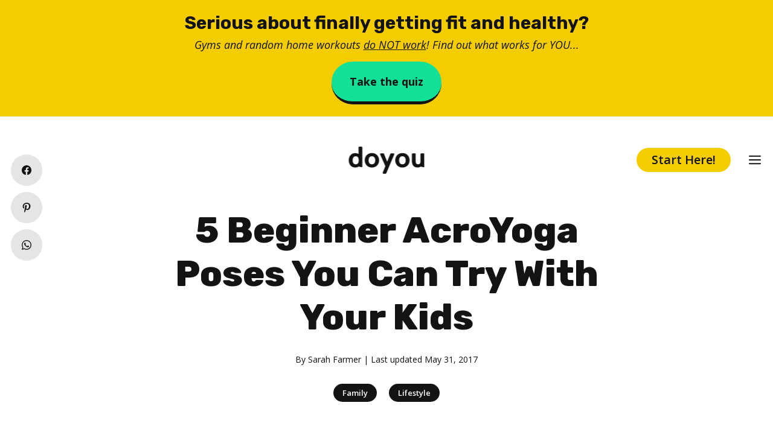

--- FILE ---
content_type: text/html; charset=utf-8
request_url: https://www.google.com/recaptcha/api2/aframe
body_size: 266
content:
<!DOCTYPE HTML><html><head><meta http-equiv="content-type" content="text/html; charset=UTF-8"></head><body><script nonce="ii0GjPn4BKgtdZojWv9AiQ">/** Anti-fraud and anti-abuse applications only. See google.com/recaptcha */ try{var clients={'sodar':'https://pagead2.googlesyndication.com/pagead/sodar?'};window.addEventListener("message",function(a){try{if(a.source===window.parent){var b=JSON.parse(a.data);var c=clients[b['id']];if(c){var d=document.createElement('img');d.src=c+b['params']+'&rc='+(localStorage.getItem("rc::a")?sessionStorage.getItem("rc::b"):"");window.document.body.appendChild(d);sessionStorage.setItem("rc::e",parseInt(sessionStorage.getItem("rc::e")||0)+1);localStorage.setItem("rc::h",'1769382988495');}}}catch(b){}});window.parent.postMessage("_grecaptcha_ready", "*");}catch(b){}</script></body></html>